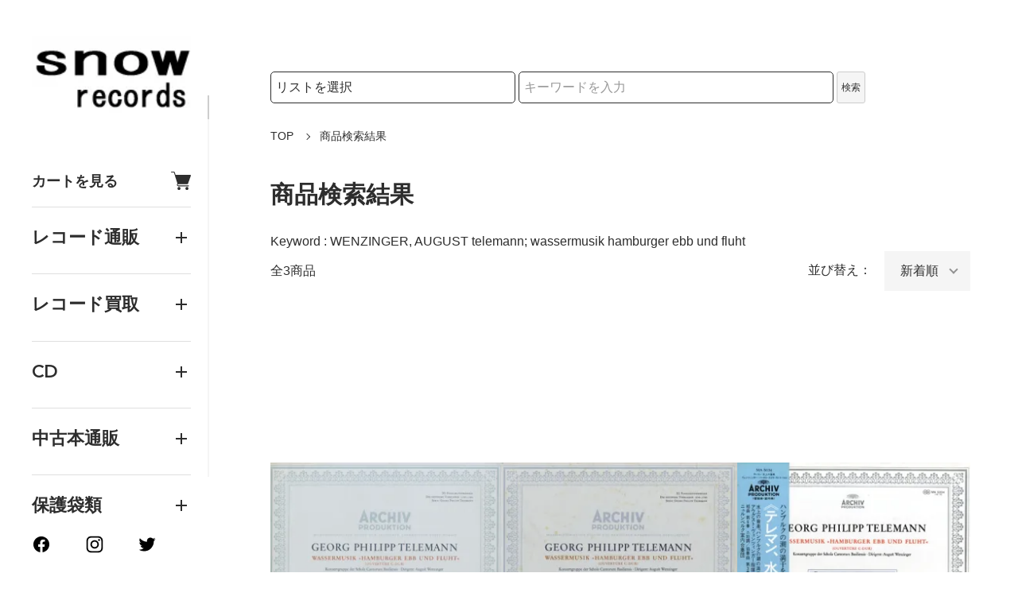

--- FILE ---
content_type: text/html; charset=EUC-JP
request_url: https://www.snowrecords.jp/?mode=srh&sort=n&cid=624153%2C0&keyword=WENZINGER,%20AUGUST%20telemann;%20wassermusik%20hamburger%20ebb%20und%20fluht
body_size: 20764
content:
<!DOCTYPE html PUBLIC "-//W3C//DTD XHTML 1.0 Transitional//EN" "http://www.w3.org/TR/xhtml1/DTD/xhtml1-transitional.dtd">
<html xmlns:og="http://ogp.me/ns#" xmlns:fb="http://www.facebook.com/2008/fbml" xmlns:mixi="http://mixi-platform.com/ns#" xmlns="http://www.w3.org/1999/xhtml" xml:lang="ja" lang="ja" dir="ltr">
<head>
<meta http-equiv="content-type" content="text/html; charset=euc-jp" />
<meta http-equiv="X-UA-Compatible" content="IE=edge,chrome=1" />
<meta name="viewport" content="width=device-width,initial-scale=1">
<title>商品検索 - 中古レコード・CD通販 | オールジャン取扱いのスノーレコード</title>
<meta name="Keywords" content="商品検索,中古レコード,vinyl,アナログ,CD,大阪,買取,通販" />
<meta name="Description" content="創業20年以上の老舗中古レコード通販サイト。ジャズ、ロック、クラシックなど様々なジャンルのアナログレコードやCDを取り扱い。全国からの買取も実施中。" />
<meta name="Author" content="スノーレコード" />
<meta name="Copyright" content="&amp;amp;amp;amp;amp;amp;amp;amp;copy; Hokuhokutou, Incorporated" />
<meta http-equiv="content-style-type" content="text/css" />
<meta http-equiv="content-script-type" content="text/javascript" />
<link rel="stylesheet" href="https://www.snowrecords.jp/css/framework/colormekit.css" type="text/css" />
<link rel="stylesheet" href="https://www.snowrecords.jp/css/framework/colormekit-responsive.css" type="text/css" />
<link rel="stylesheet" href="https://img07.shop-pro.jp/PA01027/662/css/12/index.css?cmsp_timestamp=20250930181024" type="text/css" />
<link rel="stylesheet" href="https://img07.shop-pro.jp/PA01027/662/css/12/product_srh.css?cmsp_timestamp=20250930181024" type="text/css" />

<link rel="alternate" type="application/rss+xml" title="rss" href="https://www.snowrecords.jp/?mode=rss" />
<link rel="shortcut icon" href="https://img07.shop-pro.jp/PA01027/662/favicon.ico?cmsp_timestamp=20260116175959" />
<script type="text/javascript" src="//ajax.googleapis.com/ajax/libs/jquery/1.11.0/jquery.min.js" ></script>
<meta property="og:title" content="商品検索 - 中古レコード・CD通販 | オールジャン取扱いのスノーレコード" />
<meta property="og:description" content="創業20年以上の老舗中古レコード通販サイト。ジャズ、ロック、クラシックなど様々なジャンルのアナログレコードやCDを取り扱い。全国からの買取も実施中。" />
<meta property="og:url" content="https://www.snowrecords.jp?mode=srh&sort=n&cid=624153%2C0&keyword=WENZINGER%2C+AUGUST+telemann%3B+wassermusik+hamburger+ebb+und+fluht" />
<meta property="og:site_name" content="中古レコード・CD通販 | オールジャン取扱いのスノーレコード" />
<link rel="alternate" hreflang="en" href="https://www.snowrecords.com/">
<link rel="alternate" hreflang="ja" href="https://www.snowrecords.jp/">


<!-- Clarity tracking code for https://snowrecords.jp/ -->
<script type="text/javascript">
    (function(c,l,a,r,i,t,y){
        c[a]=c[a]||function(){(c[a].q=c[a].q||[]).push(arguments)};
        t=l.createElement(r);t.async=1;t.src="https://www.clarity.ms/tag/"+i;
        y=l.getElementsByTagName(r)[0];y.parentNode.insertBefore(t,y);
    })(window, document, "clarity", "script", "gy5ndw4b1c");
</script>

  <!-- {* アイコン定義 *} -->
  <svg xmlns="http://www.w3.org/2000/svg" style="display:none">
    <symbol id="minus" viewBox="0 0 500 500">
      <rect x="0" y="220" width="500" height="60" />
    </symbol>
    <symbol id="plus" viewBox="0 0 500 500">
      <rect x="0" y="220" width="500" height="60" />
      <rect x="220" y="0" width="60" height="500" />
    </symbol>
    <symbol id="interval" viewBox="0 0 500 500">
      <circle cx="180" cy="250" r="10" fill="currentColor" />
      <circle cx="250" cy="250" r="10" fill="currentColor" />
      <circle cx="320" cy="250" r="10" fill="currentColor" />
    </symbol>
    <symbol id="bars" viewBox="0 0 500 500">
      <rect x="0" y="50" width="500" height="20" />
      <rect x="0" y="240" width="500" height="20" />
      <rect x="0" y="430" width="500" height="20" />
    </symbol>
    <symbol id="close" viewBox="0 0 500 500">
      <line x1="60" x2="440" y1="30" y2="470" stroke="currentColor" stroke-width="15" stroke-linecap="square"/>
      <line x1="440" x2="60" y1="30" y2="470" stroke="currentColor" stroke-width="15" stroke-linecap="square"/>
    </symbol>
    <symbol id="envelope-o" viewBox="0 0 1792 1792">
      <path d="M1664 1504V736q-32 36-69 66-268 206-426 338-51 43-83 67t-86.5 48.5T897 1280h-2q-48 0-102.5-24.5T706 1207t-83-67q-158-132-426-338-37-30-69-66v768q0 13 9.5 22.5t22.5 9.5h1472q13 0 22.5-9.5t9.5-22.5zm0-1051v-24.5l-.5-13-3-12.5-5.5-9-9-7.5-14-2.5H160q-13 0-22.5 9.5T128 416q0 168 147 284 193 152 401 317 6 5 35 29.5t46 37.5 44.5 31.5T852 1143t43 9h2q20 0 43-9t50.5-27.5 44.5-31.5 46-37.5 35-29.5q208-165 401-317 54-43 100.5-115.5T1664 453zm128-37v1088q0 66-47 113t-113 47H160q-66 0-113-47T0 1504V416q0-66 47-113t113-47h1472q66 0 113 47t47 113z"/>
    </symbol>
    <symbol id="facebook" viewBox="-100 -100 1224 1224">
      <path d="m1024,512C1024,229.23,794.77,0,512,0S0,229.23,0,512c0,255.55,187.23,467.37,432,505.78v-357.78h-130v-148h130v-112.8c0-128.32,76.44-199.2,193.39-199.2,56.02,0,114.61,10,114.61,10v126h-64.56c-63.6,0-83.44,39.47-83.44,79.96v96.04h142l-22.7,148h-119.3v357.78c244.77-38.41,432-250.22,432-505.78Z"/><path style="fill:transparent" d="m711.3,660l22.7-148h-142v-96.04c0-40.49,19.84-79.96,83.44-79.96h64.56v-126s-58.59-10-114.61-10c-116.95,0-193.39,70.88-193.39,199.2v112.8h-130v148h130v357.78c26.07,4.09,52.78,6.22,80,6.22s53.93-2.13,80-6.22v-357.78h119.3Z"/>
    </symbol>
    <symbol id="google-plus" viewBox="0 0 1792 1792">
      <path d="M1181 913q0 208-87 370.5t-248 254-369 91.5q-149 0-285-58t-234-156-156-234-58-285 58-285 156-234 234-156 285-58q286 0 491 192L769 546Q652 433 477 433q-123 0-227.5 62T84 663.5 23 896t61 232.5T249.5 1297t227.5 62q83 0 152.5-23t114.5-57.5 78.5-78.5 49-83 21.5-74H477V791h692q12 63 12 122zm867-122v210h-209v209h-210v-209h-209V791h209V582h210v209h209z"/>
    </symbol>
    <symbol id="heart" viewBox="0 0 1792 1792">
      <path d="M896 1664q-26 0-44-18l-624-602q-10-8-27.5-26T145 952.5 77 855 23.5 734 0 596q0-220 127-344t351-124q62 0 126.5 21.5t120 58T820 276t76 68q36-36 76-68t95.5-68.5 120-58T1314 128q224 0 351 124t127 344q0 221-229 450l-623 600q-18 18-44 18z"/>
    </symbol>
    <symbol id="home" viewBox="0 0 1792 1792">
      <path d="M1472 992v480q0 26-19 45t-45 19h-384v-384H768v384H384q-26 0-45-19t-19-45V992q0-1 .5-3t.5-3l575-474 575 474q1 2 1 6zm223-69l-62 74q-8 9-21 11h-3q-13 0-21-7L896 424l-692 577q-12 8-24 7-13-2-21-11l-62-74q-8-10-7-23.5t11-21.5l719-599q32-26 76-26t76 26l244 204V288q0-14 9-23t23-9h192q14 0 23 9t9 23v408l219 182q10 8 11 21.5t-7 23.5z"/>
    </symbol>
    <symbol id="info-circle" viewBox="0 0 1792 1792">
      <path d="M1152 1376v-160q0-14-9-23t-23-9h-96V672q0-14-9-23t-23-9H672q-14 0-23 9t-9 23v160q0 14 9 23t23 9h96v320h-96q-14 0-23 9t-9 23v160q0 14 9 23t23 9h448q14 0 23-9t9-23zm-128-896V320q0-14-9-23t-23-9H800q-14 0-23 9t-9 23v160q0 14 9 23t23 9h192q14 0 23-9t9-23zm640 416q0 209-103 385.5T1281.5 1561 896 1664t-385.5-103T231 1281.5 128 896t103-385.5T510.5 231 896 128t385.5 103T1561 510.5 1664 896z"/>
    </symbol>
    <symbol id="instagram" viewBox="-40 -40 583.84 583.84">
      <path d="m251.92,45.39c67.27,0,75.23.26,101.8,1.47,24.56,1.12,37.9,5.22,46.78,8.67,11.76,4.57,20.15,10.03,28.97,18.84,8.82,8.82,14.28,17.21,18.84,28.97,3.45,8.88,7.55,22.22,8.67,46.78,1.21,26.56,1.47,34.53,1.47,101.8s-.26,75.23-1.47,101.8c-1.12,24.56-5.22,37.9-8.67,46.78-4.57,11.76-10.03,20.15-18.84,28.97-8.82,8.82-17.21,14.28-28.97,18.84-8.88,3.45-22.22,7.55-46.78,8.67-26.56,1.21-34.53,1.47-101.8,1.47s-75.24-.26-101.8-1.47c-24.56-1.12-37.9-5.22-46.78-8.67-11.76-4.57-20.15-10.03-28.97-18.84-8.82-8.82-14.28-17.21-18.84-28.97-3.45-8.88-7.55-22.22-8.67-46.78-1.21-26.56-1.47-34.53-1.47-101.8s.26-75.23,1.47-101.8c1.12-24.56,5.22-37.9,8.67-46.78,4.57-11.76,10.03-20.15,18.84-28.97s17.21-14.28,28.97-18.84c8.88-3.45,22.22-7.55,46.78-8.67,26.56-1.21,34.53-1.47,101.8-1.47m0-45.39c-68.42,0-77,.29-103.87,1.52-26.81,1.22-45.13,5.48-61.15,11.71-16.57,6.44-30.62,15.05-44.62,29.06-14.01,14.01-22.62,28.05-29.06,44.62-6.23,16.02-10.49,34.34-11.71,61.15-1.23,26.87-1.52,35.45-1.52,103.87s.29,77,1.52,103.87c1.22,26.81,5.48,45.13,11.71,61.15,6.44,16.57,15.05,30.62,29.06,44.62,14.01,14.01,28.05,22.62,44.62,29.06,16.02,6.23,34.34,10.49,61.15,11.71,26.87,1.23,35.45,1.52,103.87,1.52s77-.29,103.87-1.52c26.81-1.22,45.13-5.48,61.15-11.71,16.57-6.44,30.62-15.05,44.62-29.06,14.01-14.01,22.62-28.05,29.06-44.62,6.23-16.02,10.49-34.34,11.71-61.15,1.23-26.87,1.52-35.45,1.52-103.87s-.29-77-1.52-103.87c-1.22-26.81-5.48-45.13-11.71-61.15-6.44-16.57-15.05-30.62-29.06-44.62-14.01-14.01-28.05-22.62-44.62-29.06-16.02-6.23-34.34-10.49-61.15-11.71-26.87-1.23-35.45-1.52-103.87-1.52h0Z"/><path d="m251.92,122.56c-71.45,0-129.36,57.92-129.36,129.36s57.92,129.36,129.36,129.36,129.36-57.92,129.36-129.36-57.92-129.36-129.36-129.36Zm0,213.34c-46.38,0-83.97-37.6-83.97-83.97s37.6-83.97,83.97-83.97,83.97,37.6,83.97,83.97-37.6,83.97-83.97,83.97Z"/><circle cx="386.4" cy="117.44" r="30.23"/>
    </symbol>
    <symbol id="pencil" viewBox="0 0 1792 1792">
      <path d="M491 1536l91-91-235-235-91 91v107h128v128h107zm523-928q0-22-22-22-10 0-17 7l-542 542q-7 7-7 17 0 22 22 22 10 0 17-7l542-542q7-7 7-17zm-54-192l416 416-832 832H128v-416zm683 96q0 53-37 90l-166 166-416-416 166-165q36-38 90-38 53 0 91 38l235 234q37 39 37 91z"/>
    </symbol>
    <symbol id="pinterest-p" viewBox="0 0 1792 1792">
      <path d="M256 597q0-108 37.5-203.5T397 227t152-123 185-78T936 0q158 0 294 66.5T1451 260t85 287q0 96-19 188t-60 177-100 149.5-145 103-189 38.5q-68 0-135-32t-96-88q-10 39-28 112.5t-23.5 95-20.5 71-26 71-32 62.5-46 77.5-62 86.5l-14 5-9-10q-15-157-15-188 0-92 21.5-206.5T604 972t52-203q-32-65-32-169 0-83 52-156t132-73q61 0 95 40.5T937 514q0 66-44 191t-44 187q0 63 45 104.5t109 41.5q55 0 102-25t78.5-68 56-95 38-110.5 20-111 6.5-99.5q0-173-109.5-269.5T909 163q-200 0-334 129.5T441 621q0 44 12.5 85t27 65 27 45.5T520 847q0 28-15 73t-37 45q-2 0-17-3-51-15-90.5-56t-61-94.5-32.5-108T256 597z"/>
    </symbol>
    <symbol id="search" viewBox="0 0 520 520">
      <circle cx="210" cy="210" r="190" fill="none" stroke="currentColor" stroke-width="30" />
      <line x1="355" y1="355" x2="500" y2="500" stroke="currentColor" stroke-width="25">
    </symbol>
    <symbol id="shopping-cart" viewBox="0 -12.865 351.98 351.98" style="fill:currentColor;">
      <path d="m349.45,62.61v-.05c-1.22-1.32-2.8-2.32-4.65-3.01-1.53-.53-3.33-.85-5.18-.85H81.1l-13.21-41.9c-1.27-3.91-3.01-7.71-5.65-10.72-3.17-3.7-7.4-6.08-13.05-6.08H7.45C3.38,0,0,3.38,0,7.45s3.38,7.45,7.45,7.45h39.73c4.49-.05,6.5,6.39,6.5,6.39l60.6,191.9c-.37.37-.79.74-1.16,1.11-4.91,4.91-7.98,11.73-7.98,19.23s3.07,14.32,7.98,19.23c4.97,4.97,11.73,8.03,19.23,8.03h179c4.12,0,7.45-3.38,7.45-7.5s-3.33-7.45-7.45-7.45h-179c-3.38,0-6.45-1.37-8.66-3.59-2.27-2.27-3.65-5.34-3.65-8.72s1.37-6.45,3.65-8.66c2.22-2.27,5.28-3.65,8.66-3.65h158.66c3.54,0,6.13-1.48,8.03-3.75,1.32-1.53,2.17-3.28,2.75-4.97l49.61-140.12c.42-1.16.58-2.27.58-3.33,0-2.48-.9-4.65-2.54-6.45Z"/><path d="m151.53,274.58c-3.22-1.32-6.66-2.06-10.25-2.06s-7.08.74-10.25,2.06c-3.28,1.37-6.23,3.38-8.72,5.81v.05h-.05c-2.43,2.48-4.44,5.44-5.81,8.66v.05c-1.32,3.17-2.06,6.66-2.06,10.25s.74,7.03,2.06,10.25c1.38,3.28,3.38,6.23,5.81,8.72h.05c2.48,2.48,5.44,4.49,8.66,5.86h.05c3.17,1.32,6.66,2.01,10.25,2.01s7.03-.69,10.25-2.01c3.27-1.37,6.23-3.38,8.72-5.86,2.48-2.48,4.49-5.44,5.86-8.72,1.32-3.22,2.01-6.66,2.01-10.25s-.69-7.08-2.01-10.25c-1.37-3.28-3.38-6.24-5.86-8.72v-.05c-2.48-2.43-5.44-4.44-8.72-5.81Z"/><path d="m271.73,324.24c3.22,1.32,6.66,2.01,10.25,2.01s7.08-.69,10.25-2.01h.05c3.28-1.37,6.18-3.38,8.66-5.86h.05c2.48-2.48,4.44-5.44,5.81-8.72,1.32-3.22,2.06-6.66,2.06-10.25s-.74-7.08-2.06-10.25c-1.37-3.28-3.33-6.24-5.81-8.72l-.05-.05c-2.43-2.43-5.39-4.44-8.72-5.81-3.17-1.32-6.66-2.06-10.25-2.06s-7.03.74-10.25,2.06c-3.27,1.37-6.23,3.38-8.72,5.81v.05c-2.48,2.48-4.49,5.44-5.81,8.66v.05c-1.32,3.17-2.06,6.66-2.06,10.25s.74,7.03,2.06,10.25c1.32,3.28,3.33,6.23,5.81,8.72,2.48,2.48,5.44,4.49,8.72,5.86Z"/>
    </symbol>
    <symbol id="sign-in" viewBox="0 0 1792 1792">
      <path d="M1312 896q0 26-19 45l-544 544q-19 19-45 19t-45-19-19-45v-288H192q-26 0-45-19t-19-45V704q0-26 19-45t45-19h448V352q0-26 19-45t45-19 45 19l544 544q19 19 19 45zm352-352v704q0 119-84.5 203.5T1376 1536h-320q-13 0-22.5-9.5t-9.5-22.5q0-4-1-20t-.5-26.5 3-23.5 10-19.5 20.5-6.5h320q66 0 113-47t47-113V544q0-66-47-113t-113-47h-312l-11.5-1-11.5-3-8-5.5-7-9-2-13.5q0-4-1-20t-.5-26.5 3-23.5 10-19.5 20.5-6.5h320q119 0 203.5 84.5T1664 544z"/>
    </symbol>
    <symbol id="sign-out" viewBox="0 0 1792 1792">
      <path d="M704 1440q0 4 1 20t.5 26.5-3 23.5-10 19.5-20.5 6.5H352q-119 0-203.5-84.5T64 1248V544q0-119 84.5-203.5T352 256h320q13 0 22.5 9.5T704 288q0 4 1 20t.5 26.5-3 23.5-10 19.5T672 384H352q-66 0-113 47t-47 113v704q0 66 47 113t113 47h312l11.5 1 11.5 3 8 5.5 7 9 2 13.5zm928-544q0 26-19 45l-544 544q-19 19-45 19t-45-19-19-45v-288H512q-26 0-45-19t-19-45V704q0-26 19-45t45-19h448V352q0-26 19-45t45-19 45 19l544 544q19 19 19 45z"/>
    </symbol>
    <symbol id="star" viewBox="0 0 1792 1792">
      <path d="M1728 647q0 22-26 48l-363 354 86 500q1 7 1 20 0 21-10.5 35.5T1385 1619q-19 0-40-12l-449-236-449 236q-22 12-40 12-21 0-31.5-14.5T365 1569q0-6 2-20l86-500L89 695q-25-27-25-48 0-37 56-46l502-73L847 73q19-41 49-41t49 41l225 455 502 73q56 9 56 46z"/>
    </symbol>
    <symbol id="twitter" viewBox="0 0 1792 1792">
      <path d="M1684 408q-67 98-162 167 1 14 1 42 0 130-38 259.5T1369.5 1125 1185 1335.5t-258 146-323 54.5q-271 0-496-145 35 4 78 4 225 0 401-138-105-2-188-64.5T285 1033q33 5 61 5 43 0 85-11-112-23-185.5-111.5T172 710v-4q68 38 146 41-66-44-105-115t-39-154q0-88 44-163 121 149 294.5 238.5T884 653q-8-38-8-74 0-134 94.5-228.5T1199 256q140 0 236 102 109-21 205-78-37 115-142 178 93-10 186-50z"/>
    </symbol>
    <symbol id="user-plus" viewBox="0 0 1792 1792">
      <path d="M576 896c-106 0-196.5-37.5-271.5-112.5S192 618 192 512s37.5-196.5 112.5-271.5S470 128 576 128s196.5 37.5 271.5 112.5S960 406 960 512s-37.5 196.5-112.5 271.5S682 896 576 896zM1536 1024h352c8.7 0 16.2 3.2 22.5 9.5s9.5 13.8 9.5 22.5v192c0 8.7-3.2 16.2-9.5 22.5s-13.8 9.5-22.5 9.5h-352v352c0 8.7-3.2 16.2-9.5 22.5s-13.8 9.5-22.5 9.5h-192c-8.7 0-16.2-3.2-22.5-9.5s-9.5-13.8-9.5-22.5v-352H928c-8.7 0-16.2-3.2-22.5-9.5s-9.5-13.8-9.5-22.5v-192c0-8.7 3.2-16.2 9.5-22.5s13.8-9.5 22.5-9.5h352V672c0-8.7 3.2-16.2 9.5-22.5s13.8-9.5 22.5-9.5h192c8.7 0 16.2 3.2 22.5 9.5s9.5 13.8 9.5 22.5v352z"/>
      <path d="M800 1248c0 34.7 12.7 64.7 38 90s55.3 38 90 38h256v238c-45.3 33.3-102.3 50-171 50H139c-80.7 0-145.3-23-194-69s-73-109.3-73-190c0-35.3 1.2-69.8 3.5-103.5s7-70 14-109 15.8-75.2 26.5-108.5 25-65.8 43-97.5 38.7-58.7 62-81 51.8-40.2 85.5-53.5 70.8-20 111.5-20c12.7 0 25.7 5.7 39 17 52.7 40.7 104.2 71.2 154.5 91.5S516.7 971 576 971s114.2-10.2 164.5-30.5S842.3 889.7 895 849c13.3-11.3 26.3-17 39-17 88 0 160.3 32 217 96H928c-34.7 0-64.7 12.7-90 38s-38 55.3-38 90v192z"/>
    </symbol>
    <symbol id="user" viewBox="0 0 1792 1792">
      <path d="M1600 1405c0 80-24.3 143.2-73 189.5s-113.3 69.5-194 69.5H459c-80.7 0-145.3-23.2-194-69.5S192 1485 192 1405c0-35.3 1.2-69.8 3.5-103.5s7-70 14-109 15.8-75.2 26.5-108.5 25-65.8 43-97.5 38.7-58.7 62-81 51.8-40.2 85.5-53.5 70.8-20 111.5-20c6 0 20 7.2 42 21.5s46.8 30.3 74.5 48 63.7 33.7 108 48S851.3 971 896 971s89.2-7.2 133.5-21.5 80.3-30.3 108-48 52.5-33.7 74.5-48 36-21.5 42-21.5c40.7 0 77.8 6.7 111.5 20s62.2 31.2 85.5 53.5 44 49.3 62 81 32.3 64.2 43 97.5 19.5 69.5 26.5 108.5 11.7 75.3 14 109 3.5 68.2 3.5 103.5z"/>
      <path d="M1280 512c0 106-37.5 196.5-112.5 271.5S1002 896 896 896s-196.5-37.5-271.5-112.5S512 618 512 512s37.5-196.5 112.5-271.5S790 128 896 128s196.5 37.5 271.5 112.5S1280 406 1280 512z"/>
    </symbol>
    <symbol id="youtube" viewBox="0 0 576 512">
      <path d="M549.655 124.083c-6.281-23.65-24.787-42.276-48.284-48.597C458.781 64 288 64 288 64S117.22 64 74.629 75.486c-23.497 6.322-42.003 24.947-48.284 48.597-11.412 42.867-11.412 132.305-11.412 132.305s0 89.438 11.412 132.305c6.281 23.65 24.787 41.5 48.284 47.821C117.22 448 288 448 288 448s170.78 0 213.371-11.486c23.497-6.321 42.003-24.171 48.284-47.821 11.412-42.867 11.412-132.305 11.412-132.305s0-89.438-11.412-132.305zm-317.51 213.508V175.185l142.739 81.205-142.739 81.201z"></path>
    </symbol>
  </svg>
  <!-- {* //アイコン定義 *} -->

<script>
  var Colorme = {"page":"product_srh","shop":{"account_id":"PA01027662","title":"\u4e2d\u53e4\u30ec\u30b3\u30fc\u30c9\u30fbCD\u901a\u8ca9 | \u30aa\u30fc\u30eb\u30b8\u30e3\u30f3\u53d6\u6271\u3044\u306e\u30b9\u30ce\u30fc\u30ec\u30b3\u30fc\u30c9"},"basket":{"total_price":0,"items":[]},"customer":{"id":null}};

  (function() {
    function insertScriptTags() {
      var scriptTagDetails = [{"src":"https:\/\/colorme-cdn.cart-rcv.jp\/PA01027662\/all-f6afb15103cafee8f7e7c8180b0aca84-845.js","integrity":null},{"src":"https:\/\/connect.buyee.jp\/9bea2005bdfa9da9f7b073f534aa7c2dc38eaee1547ed82aec630ccad1f17f6d\/main.js","integrity":"sha384-byELcfWPQPzufYaYepX\/Uf+bV5nuK1t97MwHJrgJ1sd\/+TB4eXlZ7L8ZZvjYfL5q"},{"src":"https:\/\/disable-right-click.colorme.app\/js\/disable-right-click.js","integrity":null}];
      var entry = document.getElementsByTagName('script')[0];

      scriptTagDetails.forEach(function(tagDetail) {
        var script = document.createElement('script');

        script.type = 'text/javascript';
        script.src = tagDetail.src;
        script.async = true;

        if( tagDetail.integrity ) {
          script.integrity = tagDetail.integrity;
          script.setAttribute('crossorigin', 'anonymous');
        }

        entry.parentNode.insertBefore(script, entry);
      })
    }

    window.addEventListener('load', insertScriptTags, false);
  })();
</script>

<script async src="https://www.googletagmanager.com/gtag/js?id=G-W2NFX4XKN1"></script>
<script>
  window.dataLayer = window.dataLayer || [];
  function gtag(){dataLayer.push(arguments);}
  gtag('js', new Date());
  
      gtag('config', 'G-W2NFX4XKN1', (function() {
      var config = {};
      if (Colorme && Colorme.customer && Colorme.customer.id != null) {
        config.user_id = Colorme.customer.id;
      }
      return config;
    })());
  
  </script></head>
<body>
<meta name="colorme-acc-payload" content="?st=1&pt=10030&ut=0&at=PA01027662&v=20260118021904&re=&cn=58118bd7ac7b73e8ee1fcff1aa58106a" width="1" height="1" alt="" /><script>!function(){"use strict";Array.prototype.slice.call(document.getElementsByTagName("script")).filter((function(t){return t.src&&t.src.match(new RegExp("dist/acc-track.js$"))})).forEach((function(t){return document.body.removeChild(t)})),function t(c){var r=arguments.length>1&&void 0!==arguments[1]?arguments[1]:0;if(!(r>=c.length)){var e=document.createElement("script");e.onerror=function(){return t(c,r+1)},e.src="https://"+c[r]+"/dist/acc-track.js?rev=3",document.body.appendChild(e)}}(["acclog001.shop-pro.jp","acclog002.shop-pro.jp"])}();</script><div class="classic">
  <link rel="preconnect" href="https://fonts.googleapis.com">
  <link rel="preconnect" href="https://fonts.gstatic.com" crossorigin>
  <script src="https://img.shop-pro.jp/tmpl_js/90/slick.min.js" defer></script>
  <script src="https://img.shop-pro.jp/tmpl_js/90/jquery.magnific-popup.min.js" defer></script>
  
    <nav class="l-navigation">

        <div class="c-logo">
      <a href="https://www.snowrecords.jp/"><img src="https://img07.shop-pro.jp/PA01027/662/PA01027662.jpg?cmsp_timestamp=20260116175959" alt="中古レコード・CD通販 | オールジャン取扱いのスノーレコード" /></a>
    </div>
    
    <a href="https://www.snowrecords.jp/cart/proxy/basket?shop_id=PA01027662&shop_domain=snowrecords.jp" class="c-cart forMobile">
      <span class="c-cart-icon"><svg><use xlink:href="#shopping-cart"></use></svg><span></span></span>
    </a>
    <div class="c-drawerOpener" onclick="CLASSIC.drawerOpen();"><svg><use xlink:href="#bars"></use></svg></div>
    <div class="c-drawerCloser" onclick="CLASSIC.drawerClose();"><svg><use xlink:href="#close"></use></svg></div>

    <div class="c-drawer">
						
        			

      <a href="https://www.snowrecords.jp/cart/proxy/basket?shop_id=PA01027662&shop_domain=snowrecords.jp" class="c-cart">
        カートを見る<span class="c-cart-icon"><svg><use xlink:href="#shopping-cart"></use></svg><span></span></span>
      </a>
<hr>
			        <h4 class="c-accordionHeader">
          レコード通販
        </h4>
<div class="c-accordion">

<div class="c-top-interval">
    <form role="search" action="https://www.snowrecords.jp/" method="get">
        <input type="hidden" name="mode" value="srh" /><input type="hidden" name="sort" value="n" />
        
        <label for="search-category-main" class="visually-hidden">検索カテゴリ</label>
        <select name="cid" id="search-category-main" class="search-select">
            <option value="624153,0">レコード通販検索</option>
        </select>
        
        <div class="c-search">
            <div class="l-header-search__input">
                <label for="search-keyword-main" class="visually-hidden">検索キーワード</label>
                <input type="text" name="keyword" id="search-keyword-main" placeholder="" />
            </div>
            <button class="l-header-search__submit" type="submit" aria-label="検索">
                <svg><use xlink:href="#search"></use></svg>
            </button>
        </div>
    </form>
</div>
<style>
.visually-hidden {
    position: absolute;
    width: 1px;
    height: 1px;
    padding: 0;
    margin: -1px;
    overflow: hidden;
    clip: rect(0, 0, 0, 0);
    white-space: nowrap;
    border: 0;
}
</style>

								<ul>
									<li><a href="https://www.snowrecords.jp/?mode=cate&cbid=624153&csid=0&sort=n">通販リスト一覧</a></li>
								</ul>
								<div class="c-accordionHeader">邦楽</div>
								<ul class="c-accordion">
									<li><a href="https://www.snowrecords.jp/?mode=cate&amp;cbid=624153&amp;csid=43&amp;sort=n">日本のポップス</a></li>
									<li><a href="https://www.snowrecords.jp/?mode=cate&amp;cbid=624153&amp;csid=44&amp;sort=n">日本のロック</a></li>
									<li><a href="https://www.snowrecords.jp/?mode=cate&amp;cbid=624153&amp;csid=24&amp;sort=n">演歌</a></li>
									<li><a href="https://www.snowrecords.jp/?mode=cate&amp;cbid=624153&amp;csid=34&amp;sort=n">グループ・サウンズ</a></li>
									<li><a href="https://www.snowrecords.jp/?mode=cate&amp;cbid=624153&amp;csid=93&amp;sort=n">軍歌</a></li>
									<li><a href="https://www.snowrecords.jp/?mode=cate&amp;cbid=624153&amp;csid=75&amp;sort=n">校歌</a></li>
									<li><a href="https://www.snowrecords.jp/?mode=cate&amp;cbid=624153&amp;csid=48&amp;sort=n">琴</a></li>
									<li><a href="https://www.snowrecords.jp/?mode=cate&amp;cbid=624153&amp;csid=76&amp;sort=n">尺八</a></li>
									<li><a href="https://www.snowrecords.jp/?mode=cate&amp;cbid=624153&amp;csid=77&amp;sort=n">三味線</a></li>
									<li><a href="https://www.snowrecords.jp/?mode=cate&amp;cbid=624153&amp;csid=78&amp;sort=n">昭和歌謡</a></li>
									<li><a href="https://www.snowrecords.jp/?mode=cate&amp;cbid=624153&amp;csid=84&amp;sort=n">シンガーソングライター</a></li>
									<li><a href="https://www.snowrecords.jp/?mode=cate&amp;cbid=624153&amp;csid=87&amp;sort=n">宝塚歌劇</a></li>
									<li><a href="https://www.snowrecords.jp/?mode=cate&amp;cbid=624153&amp;csid=51&amp;sort=n">民謡</a></li>
									<li><a href="https://www.snowrecords.jp/?mode=cate&amp;cbid=624153&amp;csid=72&amp;sort=n">浪曲</a></li>
								</ul>
								<div class="c-accordionHeader">R&amp;B/ソウル</div>
								<ul class="c-accordion">
									<li><a href="https://www.snowrecords.jp/?mode=cate&amp;cbid=624153&amp;csid=66&amp;sort=n">R&amp;B</a></li>
									<li><a href="https://www.snowrecords.jp/?mode=cate&amp;cbid=624153&amp;csid=80&amp;sort=n">ソウルミュージック</a></li>
									<li><a href="https://www.snowrecords.jp/?mode=cate&amp;cbid=624153&amp;csid=27&amp;sort=n">ファンク</a></li>
									<li><a href="https://www.snowrecords.jp/?mode=cate&amp;cbid=624153&amp;csid=52&amp;sort=n">モータウン</a></li>
								</ul>
								<div class="c-accordionHeader">イージー・リスニング</div>
								<ul class="c-accordion">
									<li><a href="https://www.snowrecords.jp/?mode=cate&amp;cbid=624153&amp;csid=22&amp;sort=n">イージーリスニング全般</a></li>
									<li><a href="https://www.snowrecords.jp/?mode=cate&amp;cbid=624153&amp;csid=23&amp;sort=n">エレクトーン</a></li>
									<li><a href="https://www.snowrecords.jp/?mode=cate&amp;cbid=624153&amp;csid=55&amp;sort=n">ニューエイジ</a></li>
								</ul>
								<div class="c-accordionHeader">カントリー/ブルース</div>
								<ul class="c-accordion">
									<li><a href="https://www.snowrecords.jp/?mode=cate&amp;cbid=624153&amp;csid=13&amp;sort=n">カントリー・ミュージック</a></li>
									<li><a href="https://www.snowrecords.jp/?mode=cate&amp;cbid=624153&amp;csid=81&amp;sort=n">サザンロック</a></li>
									<li><a href="https://www.snowrecords.jp/?mode=cate&amp;cbid=624153&amp;csid=5&amp;sort=n">ブルース</a></li>
									<li><a href="https://www.snowrecords.jp/?mode=cate&amp;cbid=624153&amp;csid=99&amp;sort=n">ブルーグラス</a></li>
								</ul>
								<div class="c-accordionHeader">クラシック音楽</div>
								<ul class="c-accordion">
									<li><a href="https://www.snowrecords.jp/?mode=cate&amp;cbid=624153&amp;csid=11&amp;sort=n">クラシック音楽全般</a></li>
									<li><a href="https://www.snowrecords.jp/?mode=cate&amp;cbid=624153&amp;csid=61&amp;sort=n">オペラ</a></li>
								</ul>
								<div class="c-accordionHeader">コメディー／お笑い</div>
								<ul class="c-accordion">
									<li><a href="https://www.snowrecords.jp/?mode=cate&amp;cbid=624153&amp;csid=12&amp;sort=n">お笑い</a></li>
									<li><a href="https://www.snowrecords.jp/?mode=cate&amp;cbid=624153&amp;csid=67&amp;sort=n">落語</a></li>
								</ul>
								<div class="c-accordionHeader">サウンドトラック</div>
								<ul class="c-accordion">
									<li><a href="https://www.snowrecords.jp/?mode=cate&amp;cbid=624153&amp;csid=2&amp;sort=n">アニメ</a></li>
									<li><a href="https://www.snowrecords.jp/?mode=cate&amp;cbid=624153&amp;csid=29&amp;sort=n">ゲームミュージック</a></li>
									<li><a href="https://www.snowrecords.jp/?mode=cate&amp;cbid=624153&amp;csid=62&amp;sort=n">サウンドトラック全般</a></li>
									<li><a href="https://www.snowrecords.jp/?mode=cate&amp;cbid=624153&amp;csid=18&amp;sort=n">ディズニー</a></li>
									<li><a href="https://www.snowrecords.jp/?mode=cate&amp;cbid=624153&amp;csid=91&amp;sort=n">特撮</a></li>
									<li><a href="https://www.snowrecords.jp/?mode=cate&amp;cbid=624153&amp;csid=54&amp;sort=n">ミュージカル</a></li>
								</ul>
								<div class="c-accordionHeader">ジャズ</div>
								<ul class="c-accordion">
									<li><a href="https://www.snowrecords.jp/?mode=cate&cbid=624153&csid=53&amp;sort=n">アシッドジャズ</a></li>
									<li><a href="https://www.snowrecords.jp/?mode=cate&amp;cbid=624153&amp;csid=46&amp;sort=n">ジャズ全般</a></li>
									<li><a href="https://www.snowrecords.jp/?mode=cate&amp;cbid=624153&amp;csid=28&amp;sort=n">フュージョン</a></li>
									<li><a href="https://www.snowrecords.jp/?mode=cate&amp;cbid=624153&amp;csid=6&amp;sort=n">ボサノヴァ</a></li>
								</ul>
								<div class="c-accordionHeader">宗教関連</div>
								<ul class="c-accordion">
									<li><a href="https://www.snowrecords.jp/?mode=cate&amp;cbid=624153&amp;csid=32&amp;sort=n">ゴスペル</a></li>
									<li><a href="https://www.snowrecords.jp/?mode=cate&amp;cbid=624153&amp;csid=70&amp;sort=n">宗教音楽</a></li>
								</ul>
								<div class="c-accordionHeader">ダンス・ミュージック</div>
								<ul class="c-accordion">
									<li><a href="https://www.snowrecords.jp/?mode=cate&cbid=624153&csid=53&amp;sort=n">アシッドジャズ</a></li>
									<li><a href="https://www.snowrecords.jp/?mode=cate&amp;cbid=624153&amp;csid=17&amp;sort=n">ディスコミュージック</a></li>
									<li><a href="https://www.snowrecords.jp/?mode=cate&amp;cbid=624153&amp;csid=89&amp;sort=n">テクノ</a></li>
									<li><a href="https://www.snowrecords.jp/?mode=cate&amp;cbid=624153&amp;csid=40&amp;sort=n">ハウス</a></li>
								</ul>
								<div class="c-accordionHeader">チルドレン/童謡</div>
								<ul class="c-accordion">
									<li><a href="https://www.snowrecords.jp/?mode=cate&amp;cbid=624153&amp;csid=10&amp;sort=n">チルドレンズ・ソング</a></li>
									<li><a href="https://www.snowrecords.jp/?mode=cate&amp;cbid=624153&amp;csid=20&amp;sort=n">童謡</a></li>
								</ul>
								<div class="c-accordionHeader">パンク/ニューウェイヴ</div>
								<ul class="c-accordion">
									<li><a href="https://www.snowrecords.jp/?mode=cate&amp;cbid=624153&amp;csid=65&amp;sort=n">パンク/ハードコア</a></li>
									<li><a href="https://www.snowrecords.jp/?mode=cate&amp;cbid=624153&amp;csid=56&amp;sort=n">ニューウェイヴ</a></li>
									<li><a href="https://www.snowrecords.jp/?mode=cate&amp;cbid=624153&amp;csid=33&amp;sort=n">ゴシック/ダークウェイヴ</a></li>
								</ul>
								<div class="c-accordionHeader">フォーク・ロック</div>
								<ul class="c-accordion">
									<li><a href="https://www.snowrecords.jp/?mode=cate&amp;cbid=624153&amp;csid=25&amp;sort=n">フォークロック全般</a></li>
								</ul>
								<div class="c-accordionHeader">HM/HR</div>
								<ul class="c-accordion">
									<li><a href="https://www.snowrecords.jp/?mode=cate&amp;cbid=624153&amp;csid=45&amp;sort=n">ジャパニーズ・メタル</a></li>
									<li><a href="https://www.snowrecords.jp/?mode=cate&amp;cbid=624153&amp;csid=50&amp;sort=n">ヘヴィメタル/ハードロック</a></li>
								</ul>
								<div class="c-accordionHeader">ポップス</div>
								<ul class="c-accordion">
									<li><a href="https://www.snowrecords.jp/?mode=cate&amp;cbid=624153&amp;csid=63&amp;sort=n">ポップス全般</a></li>
									<li><a href="https://www.snowrecords.jp/?mode=cate&amp;cbid=624153&amp;csid=9&amp;sort=n">シャンソン/フレンチポップ</a>
									<li><a href="https://www.snowrecords.jp/?mode=cate&amp;cbid=624153&amp;csid=43&amp;sort=n">日本のポップス</a></li>
								</ul>
								<div class="c-accordionHeader">ラップ/ヒップホップ</div>
								<ul class="c-accordion">
									<li><a href="https://www.snowrecords.jp/?mode=cate&amp;cbid=624153&amp;csid=39&amp;sort=n">ラップ/ヒップホップ全般</a></li>
								</ul>
								<div class="c-accordionHeader">ラテン音楽</div>
								<ul class="c-accordion">
									<li><a href="https://www.snowrecords.jp/?mode=cate&amp;cbid=624153&amp;csid=73&amp;sort=n">サルサ</a></li>
									<li><a href="https://www.snowrecords.jp/?mode=cate&amp;cbid=624153&amp;csid=74&amp;sort=n">サンバ</a></li>
									<li><a href="https://www.snowrecords.jp/?mode=cate&amp;cbid=624153&amp;csid=88&amp;sort=n">タンゴ</a></li>
									<li><a href="https://www.snowrecords.jp/?mode=cate&amp;cbid=624153&amp;csid=97&amp;sort=n">フォルクローレ</a></li>
									<li><a href="https://www.snowrecords.jp/?mode=cate&amp;cbid=624153&amp;csid=98&amp;sort=n">フラメンコ</a></li>
									<li><a href="https://www.snowrecords.jp/?mode=cate&amp;cbid=624153&amp;csid=6&amp;sort=n">ボサノヴァ</a></li>
									<li><a href="https://www.snowrecords.jp/?mode=cate&amp;cbid=624153&amp;csid=49&amp;sort=n">ラテン音楽全般</a></li>
								</ul>
								<div class="c-accordionHeader">レゲエ</div>
								<ul class="c-accordion">
									<li><a href="https://www.snowrecords.jp/?mode=cate&amp;cbid=624153&amp;csid=69&amp;sort=n">レゲエ</a></li>
									<li><a href="https://www.snowrecords.jp/?mode=cate&amp;cbid=624153&amp;csid=79&amp;sort=n">スカ</a></li>
								</ul>
								<div class="c-accordionHeader">ロック</div>
								<ul class="c-accordion">
									<li><a href="https://www.snowrecords.jp/?mode=cate&amp;cbid=624153&amp;csid=3&amp;sort=n">AOR</a></li>
									<li><a href="https://www.snowrecords.jp/?mode=cate&amp;cbid=624153&amp;csid=41&amp;sort=n">インダストリアル</a></li>
									<li><a href="https://www.snowrecords.jp/?mode=cate&amp;cbid=624153&amp;csid=1&amp;sort=n">オルタナ</a></li>
									<li><a href="https://www.snowrecords.jp/?mode=cate&amp;cbid=624153&amp;csid=60&amp;sort=n">オールディーズ</a></li>
									<li><a href="https://www.snowrecords.jp/?mode=cate&amp;cbid=624153&amp;csid=30&amp;sort=n">ガレージロック</a><br>
										<li><a href="https://www.snowrecords.jp/?mode=cate&amp;cbid=624153&amp;csid=31&amp;sort=n">グラムロック</a></li>
									<li><a href="https://www.snowrecords.jp/?mode=cate&amp;cbid=624153&amp;csid=85&amp;sort=n">サーフロック</a></li>
									<li><a href="https://www.snowrecords.jp/?mode=cate&amp;cbid=624153&amp;csid=41&amp;sort=n">ノイズ/インダストリアル</a></li>
									<li><a href="https://www.snowrecords.jp/?mode=cate&amp;cbid=624153&amp;csid=7&amp;sort=n">ブリティッシュ・ビート</a></li>
									<li><a href="https://www.snowrecords.jp/?mode=cate&amp;cbid=624153&amp;csid=64&amp;sort=n">プログレ</a></li>
									<li><a href="https://www.snowrecords.jp/?mode=cate&amp;cbid=624153&amp;csid=71&amp;sort=n">ロック全般</a></li>
								</ul>
								<div class="c-accordionHeader">ワールド・ミュージック</div>
								<ul class="c-accordion">
									<li><a href="https://www.snowrecords.jp/?mode=cate&amp;cbid=624153&amp;csid=8&amp;sort=n">カンツォーネ</a></li>
									<li><a href="https://www.snowrecords.jp/?mode=cate&amp;cbid=624153&amp;csid=38&amp;sort=n">ハワイアン</a></li>
									<li><a href="https://www.snowrecords.jp/?mode=cate&amp;cbid=624153&amp;csid=94&amp;sort=n">ワールド全般</a></li>
								</ul>
								<div class="c-accordionHeader">その他</div>
								<ul class="c-accordion">
									<li><a href="https://www.snowrecords.jp/?mode=cate&amp;cbid=624153&amp;csid=42&amp;sort=n">インストラクション</a></li>
									<li><a href="https://www.snowrecords.jp/?mode=cate&amp;cbid=624153&amp;csid=47&amp;sort=n">カラオケ</a></li>
									<li><a href="https://www.snowrecords.jp/?mode=cate&amp;cbid=624153&amp;csid=82&amp;sort=n">スポークン・ワールド</a></li>
									<li><a href="https://www.snowrecords.jp/?mode=cate&amp;cbid=624153&amp;csid=83&amp;sort=n">スポーツ</a></li>
									<li><a href="https://www.snowrecords.jp/?mode=cate&amp;cbid=624153&amp;csid=19&amp;sort=n">ドキュメンタリー</a></li>
									</ul>
			</div>
			<hr>
              <h4 class="c-accordionHeader">
          レコード買取
        </h4>
<div class="c-accordion">

<div class="c-top-interval">
    <form role="search" action="https://www.snowrecords.jp/" method="get">
        <input type="hidden" name="mode" value="srh" /><input type="hidden" name="sort" value="n" />
        
        <label for="search-category-buyback" class="visually-hidden">検索カテゴリ</label>
        <select name="cid" id="search-category-buyback" class="search-select">
            <option value="624149,0">レコード買取検索</option>
        </select>
        
        <div class="c-search">
            <div class="l-header-search__input">
                <label for="search-keyword-buyback" class="visually-hidden">検索キーワード</label>
                <input type="text" name="keyword" id="search-keyword-buyback" placeholder="" />
            </div>
            <button class="l-header-search__submit" type="submit" aria-label="買取情報を検索">
                <svg><use xlink:href="#search"></use></svg>
            </button>
        </div>
    </form>
</div>

					
								<ul>
									<li><a href="https://www.snowrecords.jp/?mode=f6">レコード買取について</a></li><br>
									<li><a href="https://www.snowrecords.jp/?mode=cate&amp;cbid=624149&csid=0&amp;sort=n">買取リスト一覧</a></li>
								</ul>
								<div class="c-accordionHeader">邦楽</div>
								<ul class="c-accordion">
									<li><a href="https://www.snowrecords.jp/?mode=cate&amp;cbid=624149&amp;csid=43&amp;sort=n">日本のポップス</a></li>
									<li><a href="https://www.snowrecords.jp/?mode=cate&amp;cbid=624149&amp;csid=44&amp;sort=n">日本のロック</a></li>
									<li><a href="https://www.snowrecords.jp/?mode=cate&amp;cbid=624149&amp;csid=24&amp;sort=n">演歌</a></li>
									<li><a href="https://www.snowrecords.jp/?mode=cate&amp;cbid=624149&amp;csid=34&amp;sort=n">グループサウンズ</a></li>
									<li><a href="https://www.snowrecords.jp/?mode=cate&amp;cbid=624149&amp;csid=93&amp;sort=n">軍歌</a></li>
									<li><a href="https://www.snowrecords.jp/?mode=cate&amp;cbid=624149&amp;csid=75&amp;sort=n">校歌</a></li>
									<li><a href="https://www.snowrecords.jp/?mode=cate&amp;cbid=624149&amp;csid=48&amp;sort=n">琴</a></li>
									<li><a href="https://www.snowrecords.jp/?mode=cate&amp;cbid=624149&amp;csid=76&amp;sort=n">尺八</a></li>
									<li><a href="https://www.snowrecords.jp/?mode=cate&amp;cbid=624149&amp;csid=77&amp;sort=n">三味線</a></li>
									<li><a href="https://www.snowrecords.jp/?mode=cate&amp;cbid=624149&amp;csid=78&amp;sort=n">昭和歌謡</a></li>
									<li><a href="httsp://www.snowrecords.jp/?mode=cate&amp;cbid=624149&amp;csid=84&amp;sort=n">シンガーソングライター</a></li>
									<li><a href="https://www.snowrecords.jp/?mode=cate&amp;cbid=624149&amp;csid=87&amp;sort=n">宝塚歌劇</a></li>
									<li><a href="https://www.snowrecords.jp/?mode=cate&amp;cbid=624149&amp;csid=51&amp;sort=n">民謡</a></li>
									<li><a href="https://www.snowrecords.jp/?mode=cate&amp;cbid=624149&amp;csid=72&amp;sort=n">浪曲</a></li>
								</ul>
								<div class="c-accordionHeader">R&amp;B/ソウル</div>
								<ul class="c-accordion">
									<li><a href="https://www.snowrecords.jp/?mode=cate&amp;cbid=624149&amp;csid=66&amp;sort=n">R&amp;B</a></li>
									<li><a href="https://www.snowrecords.jp/?mode=cate&amp;cbid=624149&amp;csid=80&amp;sort=n">ソウルミュージック</a></li>
									<li><a href="https://www.snowrecords.jp/?mode=cate&amp;cbid=624149&amp;csid=27&amp;sort=n">ファンク</a></li>
									<li><a href="https://www.snowrecords.jp/?mode=cate&amp;cbid=624149&amp;csid=52&amp;sort=n">モータウン</a></li>
								</ul>
								<div class="c-accordionHeader">イージー・リスニング</div>
								<ul class="c-accordion">
									<li><a href="https://www.snowrecords.jp/?mode=cate&amp;cbid=624149&amp;csid=22&amp;sort=n">イージーリスニング全般</a></li>
									<li><a href="https://www.snowrecords.jp/?mode=cate&amp;cbid=624149&amp;csid=23&amp;sort=n">エレクトーン</a></li>
									<li><a href="https://www.snowrecords.jp/?mode=cate&amp;cbid=624149&amp;csid=55&amp;sort=n">ニュー・エイジ</a></li>
								</ul>
								<div class="c-accordionHeader">カントリー/ブルース</div>
								<ul class="c-accordion">
									<li><a href="https://www.snowrecords.jp/?mode=cate&amp;cbid=624149&amp;csid=13&amp;sort=n">カントリー・ミュージック</a></li>
									<li><a href="https://www.snowrecords.jp/?mode=cate&amp;cbid=624149&amp;csid=81&amp;sort=n">サザン・ロック</a></li>
									<li><a href="https://www.snowrecords.jp/?mode=cate&amp;cbid=624149&amp;csid=5&amp;sort=n">ブルース</a></li>
									<li><a href="https://www.snowrecords.jp/?mode=cate&amp;cbid=624149&amp;csid=100&amp;sort=n">ブルーグラス</a></li>
								</ul>
								<div class="c-accordionHeader">クラシック音楽</div>
								<ul class="c-accordion">
									<li><a href="https://www.snowrecords.jp/?mode=cate&amp;cbid=624149&amp;csid=11&amp;sort=n">クラシック音楽全般</a></li>
									<li><a href="https://www.snowrecords.jp/?mode=cate&amp;cbid=624149&amp;csid=61&amp;sort=n">オペラ</a></li>
								</ul>
								<div class="c-accordionHeader">コメディー／お笑い</div>
								<ul class="c-accordion">
									<li><a href="https://www.snowrecords.jp/?mode=cate&amp;cbid=624149&amp;csid=12&amp;sort=n">お笑い</a></li>
									<li><a href="https://www.snowrecords.jp/?mode=cate&amp;cbid=624149&amp;csid=67&amp;sort=n">落語</a></li>
								</ul>
								<div class="c-accordionHeader">サウンドトラック</div>
								<ul class="c-accordion">
									<li><a href="https://www.snowrecords.jp/?mode=cate&amp;cbid=624149&amp;csid=2&amp;sort=n">アニメ</a></li>
									<li><a href="https://www.snowrecords.jp/?mode=cate&amp;cbid=624149&amp;csid=29&amp;sort=n">ゲームミュージック</a></li>
									<li><a href="https://www.snowrecords.jp/?mode=cate&amp;cbid=624149&amp;csid=62&amp;sort=n">サントラ全般</a></li>
									<li><a href="https://www.snowrecords.jp/?mode=cate&amp;cbid=624149&amp;csid=18&amp;sort=n">ディズニー</a></li>
									<li><a href="https://www.snowrecords.jp/?mode=cate&amp;cbid=624149&amp;csid=91&amp;sort=n">特撮</a></li>
									<li><a href="https://www.snowrecords.jp/?mode=cate&amp;cbid=624149&amp;csid=54&amp;sort=n">ミュージカル</a></li>
								</ul>
								<div class="c-accordionHeader">ジャズ</div>
								<ul class="c-accordion">
									<li><a href="https://www.snowrecords.jp/?mode=cate&amp;cbid=624149&amp;csid=46&amp;sort=n">ジャズ全般</a></li>
									<li><a href="https://www.snowrecords.jp/?mode=cate&amp;cbid=624149&amp;csid=28&amp;sort=n">フュージョン</a></li>
								</ul>
								<div class="c-accordionHeader">宗教関連</div>
								<ul class="c-accordion">
									<li><a href="https://www.snowrecords.jp/?mode=cate&amp;cbid=624149&amp;csid=32&amp;sort=n">ゴスペル</a></li>
									<li><a href="https://www.snowrecords.jp/?mode=cate&amp;cbid=624149&amp;csid=70&amp;sort=n">宗教音楽</a></li>
								</ul>
								<div class="c-accordionHeader">ダンス・ミュージック</div>
								<ul class="c-accordion">
									<li><a href="https://www.snowrecords.jp/?mode=cate&amp;cbid=624149&amp;csid=53&amp;sort=n">アシッドジャズ</a></li>
									<li><a href="https://www.snowrecords.jp/?mode=cate&amp;cbid=624149&amp;csid=17&amp;sort=n">ディスコミュージック</a></li>
									<li><a href="https://www.snowrecords.jp/?mode=cate&amp;cbid=624149&amp;csid=89&amp;sort=n">テクノ</a></li>
									<li><a href="https://www.snowrecords.jp/?mode=cate&amp;cbid=624149&amp;csid=40&amp;sort=n">ハウス</a></li>
								</ul>
								<div class="c-accordionHeader">チルドレン/童謡</div>
								<ul class="c-accordion">
									<li><a href="https://www.snowrecords.jp/?mode=cate&amp;cbid=624149&amp;csid=10&amp;sort=n">チルドレンズソング</a></li>
									<li><a href="https://www.snowrecords.jp/?mode=cate&amp;cbid=624149&amp;csid=20&amp;sort=n">童謡</a></li>
								</ul>
								<div class="c-accordionHeader">パンク/ニューウェイヴ</div>
								<ul class="c-accordion">
									<li><a href="httsp://www.snowrecords.jp/?mode=cate&amp;cbid=624149&amp;csid=56&amp;sort=n">ニュー・ウェイヴ</a></li>
									<li><a href="https://www.snowrecords.jp/?mode=cate&amp;cbid=624149&amp;csid=65&amp;sort=n">パンク・ロック</a></li>
								</ul>
								<div class="c-accordionHeader">フォーク・ロック</div>
								<ul class="c-accordion">
									<li><a href="https://www.snowrecords.jp/?mode=cate&amp;cbid=624149&amp;csid=25&amp;sort=n">フォーク・ロック全般</a></li>
								</ul>
								<div class="c-accordionHeader">HM/HR</div>
								<ul class="c-accordion">
									<li><a href="https://www.snowrecords.jp/?mode=cate&amp;cbid=624149&amp;csid=45&amp;sort=n">ジャパニーズ・メタル</a></li>
									<li><a href="https://www.snowrecords.jp/?mode=cate&amp;cbid=624149&amp;csid=50&amp;sort=n">ヘヴィメタル/ハードロック</a></li>
								</ul>
								<div class="c-accordionHeader">ポップス</div>
								<ul class="c-accordion">
									<li><a href="https://www.snowrecords.jp/?mode=cate&amp;cbid=624149&amp;csid=26&amp;sort=n">フレンチポップ</a></li>
									<li><a href="https://www.snowrecords.jp/?mode=cate&amp;cbid=624149&amp;csid=63&amp;sort=n">ポップス全般</a></li>
								</ul>
								<div class="c-accordionHeader">ラップ/ヒップホップ</div>
								<ul class="c-accordion">
									<li><a href="https://www.snowrecords.jp/?mode=cate&amp;cbid=624149&amp;csid=39&amp;sort=n">ラップ/ヒップホップ全般</a></li>
								</ul>
								<div class="c-accordionHeader">ラテン音楽</div>
								<ul class="c-accordion">
									<li><a href="https://www.snowrecords.jp/?mode=cate&amp;cbid=624149&amp;csid=73&amp;sort=n">サルサ</a></li>
									<li><a href="https://www.snowrecords.jp/?mode=cate&amp;cbid=624149&amp;csid=74&amp;sort=n">サンバ</a></li>
									<li><a href="https://www.snowrecords.jp/?mode=cate&amp;cbid=624149&amp;csid=88&amp;sort=n">タンゴ</a></li>
									<li><a href="https://www.snowrecords.jp/?mode=cate&amp;cbid=624149&amp;csid=97&amp;sort=n">フォルクローレ</a></li>
									<li><a href="https://www.snowrecords.jp/?mode=cate&amp;cbid=624149&amp;csid=98&amp;sort=n">フラメンコ</a></li>
									<li><a href="https://www.snowrecords.jp/?mode=cate&amp;cbid=624149&amp;csid=6&amp;sort=n">ボサノヴァ</a></li>
									<li><a href="https://www.snowrecords.jp/?mode=cate&amp;cbid=624149&amp;csid=49&amp;sort=n">ラテン音楽全般</a></li>
								</ul>
								<div class="c-accordionHeader">レゲエ</div>
								<ul class="c-accordion">
									<li><a href="https://www.snowrecords.jp/?mode=cate&amp;cbid=624149&amp;csid=69&amp;sort=n">レゲエ</a></li>
									<li><a href="https://www.snowrecords.jp/?mode=cate&amp;cbid=624149&amp;csid=79&amp;sort=n">スカ</a></li>
								</ul>
								<div class="c-accordionHeader">ロック</div>
								<ul class="c-accordion">
									<li><a href="https://www.snowrecords.jp/?mode=cate&amp;cbid=624149&amp;csid=3&amp;sort=n">AOR</a></li>
									<li><a href="https://www.snowrecords.jp/?mode=cate&amp;cbid=624149&amp;csid=41&amp;sort=n">インダストリアル</a></li>
									<li><a href="https://www.snowrecords.jp/?mode=cate&amp;cbid=624149&amp;csid=1&amp;sort=n">オルタナ</a></li>
									<li><a href="https://www.snowrecords.jp/?mode=cate&amp;cbid=624149&amp;csid=60&amp;sort=n">オールディーズ</a></li>
									<li><a href="https://www.snowrecords.jp/?mode=cate&amp;cbid=624149&amp;csid=30&amp;sort=n">ガレージロック</a></li>
									<li><a href="https://www.snowrecords.jp/?mode=cate&amp;cbid=624149&amp;csid=31&amp;sort=n">グラムロック</a></li>
									<li><a href="https://www.snowrecords.jp/?mode=cate&amp;cbid=624149&amp;csid=33&amp;sort=n">ゴシックミュージック</a></li>
									<li><a href="https://www.snowrecords.jp/?mode=cate&amp;cbid=624149&amp;csid=85&amp;sort=n">サーフロック</a></li>
									<li><a href="https://www.snowrecords.jp/?mode=cate&amp;cbid=624149&amp;csid=15&amp;sort=n">ダークウェイヴ</a></li>
									<li><a href="https://www.snowrecords.jp/?mode=cate&amp;cbid=624149&amp;csid=57&amp;sort=n">ノイズ/インダストリアル</a></li>
									<li><a href="https://www.snowrecords.jp/?mode=cate&amp;cbid=624149&amp;csid=7&amp;sort=n">ブリティッシュ・ビート</a></li>
									<li><a href="https://www.snowrecords.jp/?mode=cate&amp;cbid=624149&amp;csid=64&amp;sort=n">プログレ</a></li>
									<li><a href="https://www.snowrecords.jp/?mode=cate&amp;cbid=624149&amp;csid=71&amp;sort=n">ロック全般</a></li>
								</ul>
								<div class="c-accordionHeader">ワールド・ミュージック</div>
								<ul class="c-accordion">
									<li><a href="https://www.snowrecords.jp/?mode=cate&amp;cbid=624149&amp;csid=8&amp;sort=n">カンツォーネ</a></li>
									<li><a href="https://www.snowrecords.jp/?mode=cate&amp;cbid=624149&amp;csid=9&amp;sort=n">シャンソン</a></li>
									<li><a href="https://www.snowrecords.jp/?mode=cate&amp;cbid=624149&amp;csid=38&amp;sort=n">ハワイアン</a></li>
									<li><a href="https://www.snowrecords.jp/?mode=cate&amp;cbid=624149&amp;csid=94&amp;sort=n">ワールド全般</a></li>
								</ul>
								<div class="c-accordionHeader">その他</div>
								<ul class="c-accordion">
									<li><a href="https://www.snowrecords.jp/?mode=cate&amp;cbid=624149&amp;csid=42&amp;sort=n">インストラクション</a></li>
									<li><a href="https://www.snowrecords.jp/?mode=cate&amp;cbid=624149&amp;csid=82&amp;sort=n">スポークン・ワールド</a></li>
									<li><a href="https://www.snowrecords.jp/?mode=cate&amp;cbid=624149&amp;csid=83&amp;sort=n">スポーツ</a></li>
									<li><a href="https://www.snowrecords.jp/?mode=cate&amp;cbid=624149&amp;csid=19&amp;sort=n">ドキュメンタリー</a></li>
									</ul>
              </div>
      			
<hr>
			        <h4 class="c-accordionHeader">
          CD
        </h4>
			<div class="c-accordion">		
			
<div class="c-top-interval">
    <form role="search" action="https://www.snowrecords.jp/" method="get">
        <input type="hidden" name="mode" value="srh" /><input type="hidden" name="sort" value="n" />
        
        <label for="search-category-cd" class="visually-hidden">検索カテゴリ</label>
        <select name="cid" id="search-category-cd" class="search-select">
            <option value="2928889,0">CD通販検索</option>
        </select>
        
        <div class="c-search">
            <div class="l-header-search__input">
                <label for="search-keyword-cd" class="visually-hidden">検索キーワード</label>
                <input type="text" name="keyword" id="search-keyword-cd" placeholder="" />
            </div>
            <button class="l-header-search__submit" type="submit" aria-label="CDを検索">
                <svg><use xlink:href="#search"></use></svg>
            </button>
        </div>
    </form>
</div>

<nav aria-label="CD関連サービス">
	<ul>
		<li><a href="https://www.snowrecords.jp/?mode=cate&amp;cbid=2928889&amp;csid=0&amp;sort=n" title="中古CDの通販リストを見る">CD通販リスト</a></li>
		<li><a href="https://www.snowrecords.jp/?mode=cate&amp;csid=0&amp;cbid=2930130&amp;sort=n" title="CDの買取リストを見る">CD買取リスト</a></li>
	</ul>
</nav>
</div>
						
<hr>
						<h4 class="c-accordionHeader">
          中古本通販
      </h4>
			<div class="c-accordion">
				<nav aria-label="書籍関連リンク">
					<ul>
						<li><a href="https://www.snowrecords.jp/?mode=cate&csid=0&cbid=2958020&sort=n" title="音楽関連の書籍リストを見る">音楽書籍はこちら</a></li>
					</ul>
					</nav>
			</div>
			<hr>
			
						<h4 class="c-accordionHeader">
          保護袋類
      </h4>
			<div class="c-accordion">
				<nav aria-label="保護袋関連リンク">
					<ul>
						<li><a href="https://www.snowrecords.jp/?mode=cate&amp;cbid=490611&amp;csid=0&amp;sort=n">保護袋/アクセサリー類</a></li>
					</ul>
				</nav>
			</div>
			<hr>
      			<h4 class="c-accordionHeader">
				会員様限定割引
      </h4>
			<div class="c-accordion">
				<ul>
					<li><a href="https://www.snowrecords.jp/?mode=grp&gid=321838&sort=n">商品一覧</a></li>
					<li><a href="https://www.snowrecords.jp/?mode=grp&gid=946028&sort=n">30%OFFセール会場</a></li>
					<li><a href="https://www.snowrecords.jp/?mode=grp&gid=946029&sort=n">50%OFFセール会場</a></li>
					<li><a href="https://www.snowrecords.jp/?mode=grp&gid=946030&sort=n">70%OFFセール会場</a></li>
					<li><a href="https://www.snowrecords.jp/?mode=grp&gid=1218444&sort=n">90%OFFセール会場</a></li>
				</ul>
			</div>
      <hr>
                    <div class="c-accordionHeader">
          メニュー
        </div>
        <div class="c-accordion">
                      <a href="https://www.snowrecords.jp/?mode=f1">スノーレコードについて</a>
                      <a href="https://www.snowrecords.jp/?mode=f2">会社概要</a>
                      <a href="https://www.snowrecords.jp/?mode=f3">【送料無料】レコード・CDの宅配買取｜全国対応・簡単3ステップ</a>
                      <a href="https://www.snowrecords.jp/?mode=f4">状態表記</a>
                      <a href="https://www.snowrecords.jp/?mode=f6">CD/レコード買取のスノーレコード</a>
                      <a href="https://www.snowrecords.jp/?mode=f8">サイトマップ</a>
                      <a href="https://www.snowrecords.jp/?mode=f11">会員登録</a>
                      <a href="https://www.snowrecords.jp/?mode=f12">返品について</a>
                      <a href="https://www.snowrecords.jp/?mode=f14">ここがオススメ</a>
                      <a href="https://www.snowrecords.jp/?mode=f15">よくあるご質問</a>
                      <a href="https://www.snowrecords.jp/?mode=f18">【無料出張買取】レコード・CDの出張買取｜近畿・関西から全国まで</a>
                      <a href="https://www.snowrecords.jp/?mode=f19">レコードのレビューについて</a>
                      <a href="https://www.snowrecords.jp/?mode=f20">レコード/CDの持込買取</a>
                      <a href="https://www.snowrecords.jp/?mode=f21">【FAXで簡単買取】レコード・CDの買取申込方法｜パソコンが苦手でも安心</a>
                      <a href="https://www.snowrecords.jp/?mode=f22">【郵便（葉書/封書）】レコード・CDの買取申込方法｜アナログな方法で安心買取</a>
                      <a href="https://www.snowrecords.jp/?mode=f23">スノーレコードの口コミ・評判｜レコード買取/通販のご利用者の声</a>
                  </div>
            <hr>
      <a href="https://www.snowrecords.jp/?mode=myaccount">マイアカウント</a>

                                    <a href="https://www.snowrecords.jp/customer/signup/new">会員登録</a>
                    <a href="https://www.snowrecords.jp/?mode=login&shop_back_url=https%3A%2F%2Fwww.snowrecords.jp%2F">ログイン</a>
                   			<a href="https://www.amazon.co.jp/s?me=ABWAN7SIBQZJD&language=ja_JP&linkCode=sl2&linkId=01d79dbf057aa469082da55acb02fed8&marketplaceID=A1VC38T7YXB528&tag=hokuhokutou-22&ref=as_li_ss_tl">Amazon店(CD/DVD/書籍)</a>※別発送にて送料割引対象外で同梱不可

      <div class="c-sns forMobile" data-htmlcopy=".l-navigation > .c-sns"></div>

    </div>

    <div class="c-sns">
              <a href="https://facebook.com/snowreco"><svg><use xlink:href="#facebook"></use></svg></a>
                    <a href="https://instagram.com/snow_records_japan"><svg><use xlink:href="#instagram"></use></svg></a>
                    <a href="https://twitter.com/snowrecords"><svg><use xlink:href="#twitter"></use></svg></a>
          </div>

    <div class="c-drawerScrollBar"></div>
  </nav>
  
  <main class="l-main">

                    <section class="l-content isPage">
	      
<div class="c-top-interval">
    <form role="search" action="https://www.snowrecords.jp/" method="GET">
        <input type="hidden" name="mode" value="srh" /><input type="hidden" name="sort" value="n" />

        <label for="search-category" class="visually-hidden">検索リストの選択</label>
        <select name="cid" id="search-category" style="border:1px solid; border-radius:5px; width:35%; height:40px;">
            <option value="" title="カテゴリを選択してください">リストを選択</option>
            <option value="624153,0" title="レコード通販検索">レコード通販検索</option>
            <option value="2928889,0" title="CD通販検索">CD通販検索</option>
            <option value="2958020,0" title="書籍通販検索">書籍通販検索</option>
            <option value="624149,0" title="レコード買取検索">レコード買取検索</option>
        </select>

        <label for="search-keyword" class="visually-hidden">検索キーワード</label>
        <input type="text" name="keyword" id="search-keyword" placeholder="キーワードを入力" style="border:1px solid; border-radius:5px; width:45%; height:40px;" />
        
        <button class="btn btn-xs" type="submit" style="height:40px;">検索</button>
    </form>
</div>
<style>
.visually-hidden {
    position: absolute;
    width: 1px;
    height: 1px;
    padding: 0;
    margin: -1px;
    overflow: hidden;
    clip: rect(0, 0, 0, 0);
    white-space: nowrap;
    border: 0;
}
</style>
      

    <div class="c-breadcrumb">
    <a href="https://www.snowrecords.jp/">TOP</a>
    <span>商品検索結果</span>
  </div>
  
	  <h1 class="c-pageTitle">
    商品検索結果
  </h1>
  
    <div class="c-message">
    Keyword : WENZINGER, AUGUST telemann; wassermusik hamburger ebb und fluht  </div>
  
        <div class="c-itemsUI">
      全3商品
      <div class="c-itemsUISorter">
        並び替え：<span class="c-pulldown"><select>
          
          <option value="?mode=srh&cid=624153%2C0&keyword=WENZINGER%2C%20AUGUST%20telemann%3B%20wassermusik%20hamburger%20ebb%20und%20fluht&sort=n" selected>新着順</option>
          <option value="?mode=srh&cid=624153%2C0&keyword=WENZINGER%2C%20AUGUST%20telemann%3B%20wassermusik%20hamburger%20ebb%20und%20fluht&sort=p" >価格順</option>
        </select></span>
      </div>
    </div>
    <script>
    window.addEventListener("DOMContentLoaded",function(){
      let sortPulldown = document.querySelector(".c-itemsUISorter select");
      if(sortPulldown){
        sortPulldown.addEventListener("change",function(){
          window.location.href = this.options[this.selectedIndex].value;
        });
      }
    });
    </script>

    <div class="c-items">
              <a href="?pid=189567041">
          <div class="c-items-image">
                          <img src="https://img07.shop-pro.jp/PA01027/662/product/189567041_th.jpg?cmsp_timestamp=20251128103414" alt="アウグスト・ヴェンツィンガー - テレマン：水の音楽「ハンブルグの潮の満干」 - 198198" loading="lazy" width="300">
                        <button class="c-favorite" type="button"  data-favorite-button-selector="DOMSelector" data-product-id="189567041" data-added-class="active"><svg><use xlink:href="#heart"></use></svg></button>
                      </div>
          <div class="c-items-name">アウグスト・ヴェンツィンガー - テレマン：水の音楽「ハンブルグの潮の満干」 - 198198</div>
                      
                                    <div class="c-items-price">999円(税込1,099円)</div>
            

                  </a>
              <a href="?pid=184844867">
          <div class="c-items-image">
                          <img src="https://img07.shop-pro.jp/PA01027/662/product/184844867_th.jpg?cmsp_timestamp=20250919115154" alt="アウグスト・ヴェンツィンガー - テレマン：水の音楽「ハンブルグの潮の満干」 - 198198" loading="lazy" width="300">
                        <button class="c-favorite" type="button"  data-favorite-button-selector="DOMSelector" data-product-id="184844867" data-added-class="active"><svg><use xlink:href="#heart"></use></svg></button>
                      </div>
          <div class="c-items-name">アウグスト・ヴェンツィンガー - テレマン：水の音楽「ハンブルグの潮の満干」 - 198198</div>
                      
                                    <div class="c-items-price">999円(税込1,099円)</div>
            

                  </a>
              <a href="?pid=181254406">
          <div class="c-items-image">
                          <img src="https://img07.shop-pro.jp/PA01027/662/product/181254406_th.jpg?cmsp_timestamp=20251120121237" alt="アウグスト・ヴェンツィンガー - テレマン：水上の音楽「ハンブルクの潮の満干」 - MA5034" loading="lazy" width="300">
                        <button class="c-favorite" type="button"  data-favorite-button-selector="DOMSelector" data-product-id="181254406" data-added-class="active"><svg><use xlink:href="#heart"></use></svg></button>
                      </div>
          <div class="c-items-name">アウグスト・ヴェンツィンガー - テレマン：水上の音楽「ハンブルクの潮の満干」 - MA5034</div>
                      
                                    <div class="c-items-price">1,099円(税込1,209円)</div>
            

                  </a>
          </div>    
        <div class="c-pagerCount">
      全<span>3</span>商品中 <span>1 - 3</span>表示
    </div>
    <div class="c-pager">
                                      <a class="c-pagerLink isCurrent">1</a>
                                </div>
    
	      
<div class="c-top-interval">
    <form role="search" action="https://www.snowrecords.jp/" method="GET">
        <input type="hidden" name="mode" value="srh" /><input type="hidden" name="sort" value="n" />

        <label for="search-category" class="visually-hidden">検索リストの選択</label>
        <select name="cid" id="search-category" style="border:1px solid; border-radius:5px; width:35%; height:40px;">
            <option value="" title="カテゴリを選択してください">リストを選択</option>
            <option value="624153,0" title="レコード通販検索">レコード通販検索</option>
            <option value="2928889,0" title="CD通販検索">CD通販検索</option>
            <option value="2958020,0" title="書籍通販検索">書籍通販検索</option>
            <option value="624149,0" title="レコード買取検索">レコード買取検索</option>
        </select>

        <label for="search-keyword" class="visually-hidden">検索キーワード</label>
        <input type="text" name="keyword" id="search-keyword" placeholder="キーワードを入力" style="border:1px solid; border-radius:5px; width:45%; height:40px;" />
        
        <button class="btn btn-xs" type="submit" style="height:40px;">検索</button>
    </form>
</div>
<style>
.visually-hidden {
    position: absolute;
    width: 1px;
    height: 1px;
    padding: 0;
    margin: -1px;
    overflow: hidden;
    clip: rect(0, 0, 0, 0);
    white-space: nowrap;
    border: 0;
}
</style>
      
</section>        
		            
                  
      <br>
        <div class="l-footer">
      <div class="l-content">
        <div class="c-footer-links">
    <ul>
        <li><a href="https://www.snowrecords.jp/">ホーム</a></li>
        <li><a href="https://www.snowrecords.jp/?mode=sk#delivery">配送と送料のご案内</a></li>
        <li><a href="https://www.snowrecords.jp/?mode=sk#return">返品・交換について</a></li>
        <li><a href="https://www.snowrecords.jp/?mode=sk#payment">お支払い方法のご案内</a></li>
        <li><a href="https://www.snowrecords.jp/?mode=sk#info">特定商取引法に基づく表記</a></li>
        <li><a href="https://www.snowrecords.jp/?mode=privacy">プライバシーポリシー</a></li>
    </ul>
        </div>
        <div class="c-footer-links">
    <ul>
          <li><a href="https://blog.snowrecords.jp/">ブログ</a></li>
          <li><a href="https://snowrecords.shop-pro.jp/customer/newsletter/subscriptions/new">メルマガ登録・解除</a></li>          <li><a href="https://www.snowrecords.jp/?mode=rss">RSS</a></li>          <li><a href="https://www.snowrecords.jp/?mode=atom">ATOM</a></li>					<li><a href="https://www.snowrecords.com/">English</a></li>
					    </ul>
        </div>
        <div class="c-footer-links">
    <ul>
			<li><a href="https://www.snowrecords.jp/?mode=myaccount">マイアカウント</a></li>
                                    			<li><a href="https://www.snowrecords.jp/customer/signup/new">会員登録</a></li>
                            <li><a href="https://www.snowrecords.jp/?mode=login&shop_back_url=https%3A%2F%2Fwww.snowrecords.jp%2F">ログイン</a></li>
                                 <li><a href="https://www.snowrecords.jp/cart/proxy/basket?shop_id=PA01027662&shop_domain=snowrecords.jp">カートを見る</a></li>
           <li><a href="https://snowrecords.shop-pro.jp/customer/inquiries/new">お問い合わせ</a></li>
    </ul>
        </div>
                            <img class="c-footer-qrCode" src="https://img07.shop-pro.jp/PA01027/662/qrcode.jpg?cmsp_timestamp=20260116175959" alt="中古レコード・CD通販 | オールジャン取扱いのスノーレコード" loading="lazy">
                        </div>
    </div>
    
        <div class="l-credits">
      <div class="l-content">
        <small>&copy; Hokuhokutou, Inc. All Rights Reserved.</small>

  <p>各ページに掲載されたLP/EPレコードジャケット画像等に関する著作権は、各レコード会社、アーティスト、制作者などに帰属します。<br>大阪府公安委員会 第621151803374号 道具商 合資会社ほくほくとう</p>
      </div>
    </div>
    		
		<p id="page-top"><a href="#wrap">TOP</a></p>
		
  </main>

    <script>
  var CLASSIC = CLASSIC || {};
  (function(global){
    var _ = CLASSIC;

    if(!_.hasOwnProperty("isAutoDiscountDisplay")){
      _.isAutoDiscountDisplay = true;
    }
    //When displaying discount display(ex. "en%OFF"),
    //this string is added if the decimal point is rounded
    if(!_.hasOwnProperty("discountPrefix")){
      _.discountPrefix = "&#32004;";
    }

    if(!_.hasOwnProperty("listSliderResponsiveSetting")){
      _.listSliderResponsiveSetting = [
        {
          breakpoint:900,
          settings:{slidesToShow:3,}
        },
        {
          breakpoint:1000,
          settings:{slidesToShow:4,}
        },
        {
          breakpoint:1100,
          settings:{slidesToShow:5,}
        },

      ];
    }

    if(!_.hasOwnProperty("isLogging")){
      _.isLogging = false;
    }

    if(!_.hasOwnProperty("publicCache")){
      _.publicCache = new Object();
    }
    
    var cache = new Object();
    var previousScrollPosition = 0;
    var scrollHandlerID = null;
    var resizeHandlerID = null;

    if(!_.hasOwnProperty("DOMContentLoaded")){
      _.DOMContentLoaded = function(){

        let drawer = document.querySelector(".classic .c-drawer");
        if(drawer){
          CLASSIC.setDraggable(drawer);
          drawer.addEventListener("scroll",function(){
            sessionStorage.CLASSIC_navigation_scrollPosition = this.scrollTop;
          },{passive:true});
        }

        let drawerScrollBar = document.querySelector(".classic .c-drawerScrollBar");
        if(drawerScrollBar){
          let drawerScrollBarPointer = document.createElement("span");
          drawerScrollBar.appendChild(drawerScrollBarPointer);
          cache.drawer = drawer;
          cache.drawerScrollBar = drawerScrollBar;
          cache.drawerScrollBarPointer = drawerScrollBarPointer;
          CLASSIC.drawerScrollBarHandler();
        }

        cache.parallax = new Array();
        let parallaxWrappers = document.querySelectorAll("*[data-parallax]");
        for(let i=0;i<parallaxWrappers.length;i++){
          let img = parallaxWrappers[i].querySelector(":scope > img,:scope > picture");
          if(!img){continue;}
          cache.parallax.push({
            wrapper : parallaxWrappers[i],
            image : img,
          });
        }

        let popups = document.querySelectorAll("*[data-popup]");
        for(let i=0;i<popups.length;i++){
          popups[i].addEventListener("click",function(){
            let targetImage = null;
            if(this.tagName.toLowerCase() === "img"){
              targetImage = this;
            }
            else
            {
              targetImage = this.querySelector("img");
            }
            if(targetImage){
              CLASSIC.openPopup(targetImage);
            }
          });
        }

        if(typeof(Colorme) !== "undefined"){
          CLASSIC.updateCartCount();
        }

        if(typeof(jQuery) !== "undefined"){
          jQuery(".c-accordionHeader").click(function(){
            if(this.className.indexOf("active") != -1){
              jQuery(this).removeClass("active").next().slideUp();
            }
            else
            {
              jQuery(this).addClass("active").next().slideDown();
            }
            if(this.closest(".l-navigation")){
              let accordions = document.querySelectorAll(".l-navigation .c-accordionHeader");
              let states = new Array();
              for(let i=0;i<accordions.length;i++){
                states.push((accordions[i].className.indexOf("active") != -1 ? "active" : ""));
              }
              sessionStorage.CLASSIC_navigation_accordionState = new Array();
              sessionStorage.CLASSIC_navigation_accordionState = states.join(",");
            }
          });
        }

        if(sessionStorage.hasOwnProperty("CLASSIC_navigation_accordionState")){
          let states = sessionStorage.CLASSIC_navigation_accordionState.split(",");
          let accordions = document.querySelectorAll(".l-navigation .c-accordionHeader");
          for(let i=0;i<Math.min(accordions.length,states.length);i++){
            if(states[i] === "active"){
              jQuery(accordions[i]).addClass("active").next().show();
            }
          }
        }
        if(sessionStorage.hasOwnProperty("CLASSIC_navigation_scrollPosition")){
          let pos = parseFloat(sessionStorage.CLASSIC_navigation_scrollPosition);
          if(!isNaN(pos)){
            if(drawer){
              drawer.scrollTop = pos;
            }
          }
        }

        setTimeout(function(){
          let favButtons = document.querySelectorAll(".c-favorite");
          for(let i=0;i<favButtons.length;i++){
            favButtons[i].addEventListener("click",function(e){
              favButtons[i].className += " isAnimation";
              e.preventDefault();
            });
          }
        },40);

        if(CLASSIC.isAutoDiscountDisplay){
          let items = document.querySelectorAll(".c-items > a");
          for(let i=0;i<items.length;i++){
            if(items[i].querySelector(".c-indicator")){continue;}

            let listPrice = items[i].querySelector(".c-items-listPrice");
            if(!listPrice){continue;}
            listPrice = parseFloat(listPrice.innerHTML.replace(/[^-.0-9]/g,""));
            if(isNaN(listPrice)){continue;}
            if(listPrice <= 0){continue;}

            let price = items[i].querySelector(".c-items-price");
            if(!price){continue;}
            price = parseFloat(price.innerHTML.replace(/[^-.0-9]/g,""));
            if(isNaN(price)){continue;}
            if(price <= 0){continue;}

            let grossRate = 100 - (price*100 / listPrice);
            let rate = Math.round(grossRate);
            if(rate == 0){continue;}

            let indicator = document.createElement("div");
            indicator.className = "c-indicator isSale";
            indicator.innerHTML = (rate == grossRate ? "" : CLASSIC.discountPrefix) + rate + "%OFF";
            items[i].querySelector(".c-items-image").appendChild(indicator);
          }
        }

        var copyTargets = document.querySelectorAll("*[data-htmlcopy]");
        for(let i=0;i<copyTargets.length;i++){
          let content = "";
          if(copyTargets[i].dataset.htmlcopy === "previous"){
            content = copyTargets[i].previousElementSibling.innerHTML;
          }
          else if(copyTargets[i].dataset.htmlcopy === "next"){
            content = copyTargets[i].nextElementSibling.innerHTML;
          }
          else{
            content = document.querySelector(copyTargets[i].dataset.htmlcopy).innerHTML;
          }
          copyTargets[i].innerHTML = content;
        }
      };
    }

    if(!_.hasOwnProperty("scroll")){
      _.scroll = function(){
        clearTimeout(scrollHandlerID);
        scrollHandlerID = setTimeout(CLASSIC.scrollEnd,200);
      };
    }

    if(!_.hasOwnProperty("scrollEnd")){
      _.scrollEnd = function(){
        scrollHandlerID = null;  
      };
    }

    if(!_.hasOwnProperty("resize")){
      _.resize = function(){
        clearTimeout(resizeHandlerID);
        resizeHandlerID = setTimeout(CLASSIC.resizeEnd,200);
      };
    }

    if(!_.hasOwnProperty("resizeEnd")){
      _.resizeEnd = function(){
        resizeHandlerID = null;  
      };
    }

    if(!_.hasOwnProperty("updateCartCount")){
      _.updateCartCount = function(){
        let cartIcons = document.querySelectorAll(".c-cart-icon > span");
        for(let i=0;i<cartIcons.length;i++){
          if(Colorme.basket.items.length > 0){
            cartIcons[i].innerHTML = Colorme.basket.items.length;
            cartIcons[i].style.display = "block";
          }
          else
          {
            cartIcons[i].innerHTML = "";
            cartIcons[i].style.display = "none";
          }
        }
      };
    }

    if(!_.hasOwnProperty("effects")){
      _.effects = function(){
        let scrollTop = window.scrollY ? window.scrollY :
          window.pageYOffset ? window.pageYOffset :
          document.compatMode === 'CSS1Compat' ? document.documentElement.scrollTop :
          document.body.scrollTop;
        
        for(let i=0;i<cache.parallax.length;i++){
          let wrapperRect = cache.parallax[i].wrapper.getBoundingClientRect();
          let t = window.innerHeight - wrapperRect.top;
          let r = window.innerHeight + wrapperRect.height;
          t = (t*30) / r - 15;
          cache.parallax[i].image.style.transform = "translate(0,"+t+"%)";
        }

        window.requestAnimationFrame(CLASSIC.effects);
      };
    }

    if(!_.hasOwnProperty("matchHeight")){
      _.matchHeight = function(wrapperSelector,applyWrapper){
        let wrapper = document.querySelector(wrapperSelector);
        if(!wrapper){return;}
        
        let maxHeight = 0;
        let elements = wrapper.querySelectorAll(":scope > *");
        for(let i=0;i<elements.length;i++){
          maxHeight = Math.max(maxHeight,elements[i].getBoundingClientRect().height);
        }
        for(let i=0;i<elements.length;i++){
          elements[i].style.height = maxHeight.toString() + "px";
        }
        if(applyWrapper){
          wrapper.style.height = maxHeight.toString() + "px";
        }
      };
    }

    if(!_.hasOwnProperty("setDraggable")){
      _.setDraggable = function(element){
        let target;
        $(element).each(function (i, e) {
          $(e).mousedown(function (event) {
            if(event.target.tagName.toLowerCase() !== "input"){
              event.preventDefault();
            }
            target = $(e);
            $(e).data({
              "down": true,
              "move": false,
              "x": event.clientX,
              "y": event.clientY,
              "scrollleft": $(e).scrollLeft(),
              "scrolltop": $(e).scrollTop(),
            });
            if(event.target.tagName.toLowerCase() !== "input"){
              return false
            }
          });
          $(e).click(function (event) {
            if ($(e).data("move")) {
              return false
            }
          });
        });
        $(document).mousemove(function (event) {
          if ($(target).data("down")) {
            event.preventDefault();
            let move_x = $(target).data("x") - event.clientX;
            let move_y = $(target).data("y") - event.clientY;
            if (move_x !== 0 || move_y !== 0) {
              $(target).data("move", true);
            } else { return; };
            $(target).scrollLeft($(target).data("scrollleft") + move_x);
            $(target).scrollTop($(target).data("scrolltop") + move_y);
            return false
          }
        }).mouseup(function (event) {
          $(target).data("down", false);
          return false;
        });
      };
    }

    if(!_.hasOwnProperty("drawerOpen")){
      _.drawerOpen = function(){
        jQuery(".c-drawer").slideDown("fast");
        jQuery(".c-drawer")[0].scrollTop = 0;
        jQuery(".c-drawer .c-sns").addClass("active");
        jQuery(".c-drawerOpener").hide();
        jQuery(".c-drawerCloser").show();
      };
    }

    if(!_.hasOwnProperty("drawerClose")){
      _.drawerClose = function(){
        jQuery(".c-drawer").slideUp("fast");
        jQuery(".c-drawer .c-sns").removeClass("active");
        jQuery(".c-drawerOpener").show();
        jQuery(".c-drawerCloser").hide();
      };
    }

    if(!_.hasOwnProperty("drawerScrollBarHandler")){
      _.drawerScrollBarHandler = function(){
        if(!cache.hasOwnProperty("drawer")){return;}
        if(!cache.hasOwnProperty("drawerScrollBar")){return;}
        if(!cache.hasOwnProperty("drawerScrollBarPointer")){return;}

        if(cache.drawer.clientHeight >= cache.drawer.scrollHeight){
          if(cache.drawerScrollBar.className.indexOf("active") != -1){
            cache.drawerScrollBar.className =
            cache.drawerScrollBar.className.replace(" active","");
          }
        }
        else
        {
          if(cache.drawerScrollBar.className.indexOf("active") == -1){
            cache.drawerScrollBar.className += " active";
          }
          let r = cache.drawer.scrollTop/(cache.drawer.scrollHeight-cache.drawer.clientHeight);
          r = (cache.drawerScrollBar.clientHeight - 30) * r;
          cache.drawerScrollBarPointer.style.top = r.toFixed(5)+"px";
        }

        window.requestAnimationFrame(CLASSIC.drawerScrollBarHandler);
      };
    }
    
    if(!_.hasOwnProperty("openPopup")){
      _.openPopup = function(targetImage){
        let classicWrapper = document.querySelector(".classic");
        if(!classicWrapper){return;}
        let popup = document.querySelector(".c-popup");
        let img = null;
        if(!popup){
          popup = document.createElement("div");
          popup.className = "c-popup";
          popup.addEventListener("click",function(){
            CLASSIC.closePopup();
          });
          img = document.createElement("img");
          img.src = targetImage.src;
          popup.appendChild(img);
          classicWrapper.appendChild(popup);
        }
        else
        {
          img = document.querySelector(".c-popup img");
          img.src = targetImage.src;
        }
        setTimeout(function(){
          jQuery(".c-popup").addClass("active");
        },30);
      };
    }

    if(!_.hasOwnProperty("closePopup")){
      _.closePopup = function(targetImage){
        jQuery(".c-popup").removeClass("active");
      };
    }
  }(this));

  window.addEventListener("DOMContentLoaded",function(){
    CLASSIC.DOMContentLoaded();
    CLASSIC.scroll();
    CLASSIC.resize();
    CLASSIC.effects();
  },{passive:true});

  window.addEventListener("resize",function(){
    CLASSIC.resize();
  },{passive:true});

  window.addEventListener("scroll",function(){
    CLASSIC.scroll();
  },{passive:true});

  window.addEventListener("load",function(){
    let googleFont = document.createElement("link");
    googleFont.rel = "stylesheet";
    googleFont.href = "https://fonts.googleapis.com/css2?family=Kumbh+Sans:wght@600&display=swap";
    document.body.appendChild(googleFont);

    let lazyLoadingImages = document.querySelectorAll("img[data-src]");
    for(let i=0;i<lazyLoadingImages.length;i++){
      lazyLoadingImages[i].src = lazyLoadingImages[i].dataset.src;
    }
  });

  {
    let slick = document.querySelector("script[src*='slick.min.js']");
    if(slick){
      if(slick.defer || slick.async){
        if(typeof(jQuery) !== "undefined"){
          if(typeof(jQuery().slick) !== "undefined"){
            window.dispatchEvent(new Event("slickScriptLoaded"));
          }
          else
          {
            slick.addEventListener("load",function(){
              window.dispatchEvent(new Event("slickScriptLoaded"));
            });
          }
        }
      }
      else
      {
        window.addEventListener("DOMContentLoaded",function(){
          window.dispatchEvent(new Event("slickScriptLoaded"));
        });
      }
    }
  }
  {
    let popuper = document.querySelector("script[src*='jquery.magnific-popup.min.js']");
    if(popuper){
      if(popuper.defer || popuper.async){
        if(typeof(jQuery) !== "undefined"){
          if(typeof(jQuery.magnificPopup) !== "undefined"){
            window.dispatchEvent(new Event("popuperScriptLoaded"));
          }
          else
          {
            popuper.addEventListener("load",function(){
              window.dispatchEvent(new Event("popuperScriptLoaded"));
            });
          }
        }
      }
      else
      {
        window.addEventListener("DOMContentLoaded",function(){
          window.dispatchEvent(new Event("popuperScriptLoaded"));
        });
      }
    }
  }
  </script>
	

<script type="text/javascript">
$(function() {
    var topBtn = $('#page-top');    
    topBtn.hide();

    $(window).scroll(function () {
        if ($(this).scrollTop() > 100) {
            topBtn.fadeIn();
        } else {
            topBtn.fadeOut();
        }
    });

    topBtn.click(function () {
        $('body,html').animate({
            scrollTop: 0
        }, 500);
        return false;
    });
});
</script>

	

<script type="text/javascript">
if(!window.ExpSc){var ExpSc={f:0,h:"",m:{},c:function(){ExpSc.h=(location.protocol=="https:"?"https:":"http:");var i=document.createElement("img");i.style.display="none";i.onload=function(){ExpSc.f=2;};i.onerror=function(){ExpSc.f=1;};i.src=ExpSc.h+"//snowrecords.ec-optimizer.com/img/spacer.gif?t="+(new Date-0);document.body.appendChild(i);},r:function(u,i,p){ if(!ExpSc.f){setTimeout(function(){ExpSc.r(u,i,p);},9);}else if(ExpSc.f==2){ if(i){ if(ExpSc.m[i])return;ExpSc.m[i]=1;}var s=document.createElement("script");s.type="text/javascript";s.charset="UTF-8";if(i)s.id=i;for(var k in p)s.setAttribute(k,p[k]);s.src=ExpSc.h+u+"?t="+(new Date/(1<<20)|0);document.body.appendChild(s);}},s:function(){ if(document.readyState.match(/(^u|g$)/)){ if(document.addEventListener){document.addEventListener("DOMContentLoaded",ExpSc.c,!1);}else{setTimeout(ExpSc.s,0);}}else{ExpSc.c();}}};ExpSc.s();}
</script>
<script type="text/javascript">
var expscrec=function(){ if(!window.ExpSc){setTimeout(expscrec,9);}else{ExpSc.r("//snowrecords.ec-optimizer.com/speights/dynrecs3.js","fsrecommend",{});}};expscrec();
</script>
<script type="text/javascript">
var expscsug=function(){ if(!window.ExpSc){setTimeout(expscsug,9);}else{ExpSc.r("//snowrecords.ec-optimizer.com/pastesuggestdesign.js","expsscript",{});}};expscsug();
</script>
<script type="text/javascript">
(window.onload = function() {
  var elem = $('.c-search [placeholder="通販リスト検索"]');
  var w = window.innerWidth;
  if (w > 1024){
    if (elem && elem.length){ 
      elem.attr({"expsid":"expKeywordsId", "autocomplete":"off", "sugParams":"&target=pc", "sugCates":"10@group:key_5@group:c1_5@group:c2","sugwidth":"100%"});
    }
  } else {
    if (elem && elem.length){
      elem.attr({"expsid":"expKeywordsId", "autocomplete":"off", "sugParams":"&target=sp", "sugCates":"10@group:key_5@group:c1_5@group:c2", "id":"expsug"});
    }
  }
})();

(window.onload = function() {
  $('#expsug').click('input', function(event) {
    if($('#expsug').length){
      $('#expsuggestsdiv').insertAfter('#expsug');
    }
  });
})();
</script>

  
</div><script type="text/javascript" src="https://www.snowrecords.jp/js/cart.js" ></script>
<script type="text/javascript" src="https://www.snowrecords.jp/js/async_cart_in.js" ></script>
<script type="text/javascript" src="https://www.snowrecords.jp/js/product_stock.js" ></script>
<script type="text/javascript" src="https://www.snowrecords.jp/js/js.cookie.js" ></script>
<script type="text/javascript" src="https://www.snowrecords.jp/js/favorite_button.js" ></script>
</body></html>

--- FILE ---
content_type: text/javascript;charset=UTF-8
request_url: https://snowrecords.ec-optimizer.com/getsid.do?ver=c1rt&data=&size=299&T=1768670348782
body_size: 317
content:
if(window.ExpSid)ExpSid.setSid('snowrecords','7AE14F1849A06C625570678EE0ED7929.node2shrimp');

--- FILE ---
content_type: text/javascript;charset=UTF-8
request_url: https://snowrecords.ec-optimizer.com/retrycookie.do;jsessionid=7AE14F1849A06C625570678EE0ED7929.node2shrimp?tempsid=7AE14F1849A06C625570678EE0ED7929.node2shrimp&ver=c1rt&cookiesize=0&T=1768670350118&data=&add=Z1703_UKE5WWRIuHPl8l88l_N._SxusIwMGO.gMZJkNsvUvLYd.2shrimpdOwGB
body_size: 157
content:
/**/ExpSid.writeCookie('snowrecords','replace','Z1703_UKE5WWRIuHPl8l88l_N._SxusIwMGO.gMZJkNsvUvLYd.2shrimpdOwGB','');

--- FILE ---
content_type: text/javascript;charset=UTF-8
request_url: https://snowrecords.ec-optimizer.com/dynrecs.do;jsessionid=7AE14F1849A06C625570678EE0ED7929.node2shrimp?tempsid=7AE14F1849A06C625570678EE0ED7929.node2shrimp&ver=c1rt&cookiesize=0&T=1768670349398&recs=true&pid=URL%3Ahttps%3A%2F%2Fwww.snowrecords.jp%2F%3Fmode%3Dsrh%26sort%3Dn%26cid%3D624153%252C0%26keyword%3DWENZINGER%2C%2520AUGUST%2520telemann%3B%2520wassermusik%2520hamburger%2520ebb%2520und%2520fluht&tids=&location=https%3A%2F%2Fwww.snowrecords.jp%2F%3Fmode%3Dsrh%26sort%3Dn%26cid%3D624153%252C0%26keyword%3DWENZINGER%2C%2520AUGUST%2520telemann%3B%2520wassermusik%2520hamburger%2520ebb%2520und%2520fluht&referer=
body_size: 151
content:
ExpSid.writeCookie('snowrecords','retry','Z1703_UKE5WWRIuHPl8l88l_N._SxusIwMGO.gMZJkNsvUvLYd.2shrimpdOwGB','');